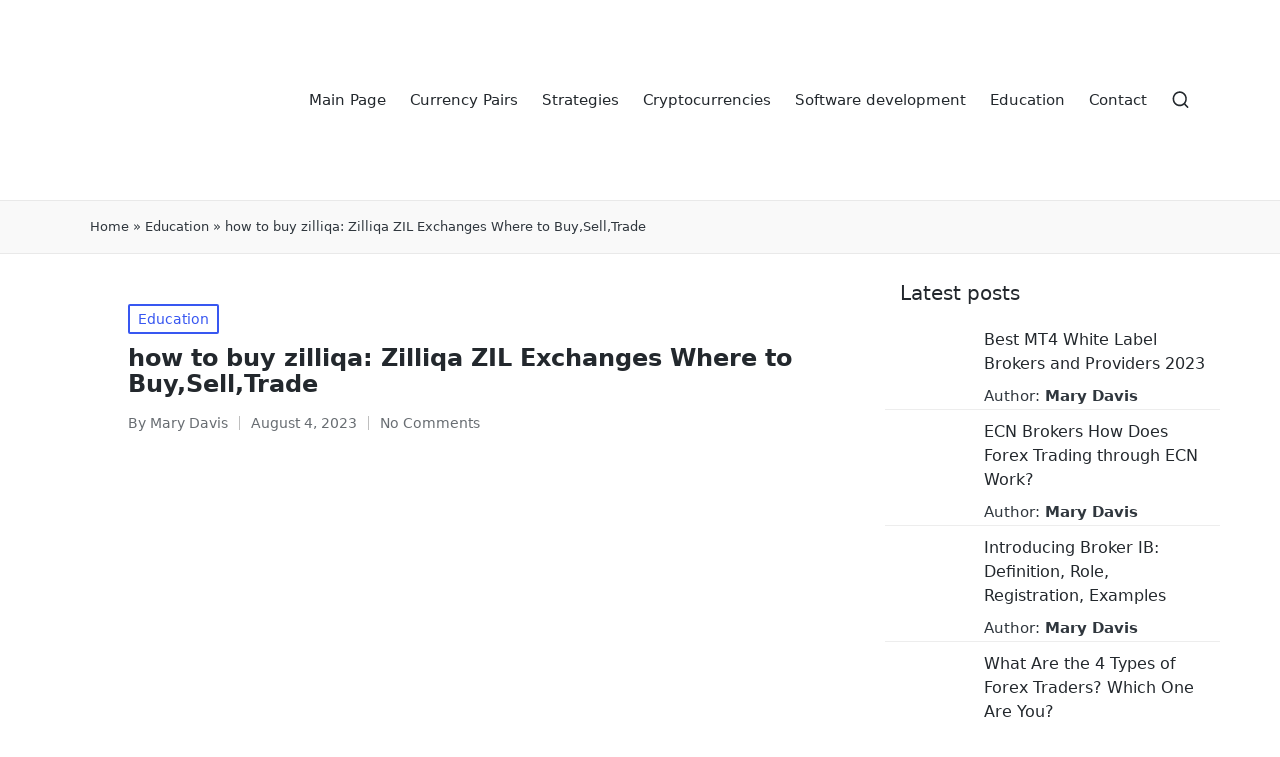

--- FILE ---
content_type: text/html; charset=UTF-8
request_url: https://www.currency-trading.org/education/how-to-buy-zilliqa-zilliqa-zil-exchanges-where-to/
body_size: 23997
content:
<!DOCTYPE html><html lang="en-US"><head><meta charset="UTF-8"><link rel="profile" href="https://gmpg.org/xfn/11"><meta name='robots' content='index, follow, max-image-preview:large, max-snippet:-1, max-video-preview:-1' /><meta name="viewport" content="width=device-width, initial-scale=1"><link media="all" href="https://www.currency-trading.org/wp-content/cache/autoptimize/css/autoptimize_16f3e1ef361c80838598fb3bd67eeda4.css" rel="stylesheet" /><title>how to buy zilliqa: Zilliqa ZIL Exchanges Where to Buy,Sell,Trade - Currency-Trading.org</title><meta name="description" content="[...]" /><link rel="canonical" href="https://www.currency-trading.org/education/how-to-buy-zilliqa-zilliqa-zil-exchanges-where-to/" /><meta property="og:locale" content="en_US" /><meta property="og:type" content="article" /><meta property="og:title" content="how to buy zilliqa: Zilliqa ZIL Exchanges Where to Buy,Sell,Trade - Currency-Trading.org" /><meta property="og:description" content="[...]" /><meta property="og:url" content="https://www.currency-trading.org/education/how-to-buy-zilliqa-zilliqa-zil-exchanges-where-to/" /><meta property="og:site_name" content="Currency-Trading.org" /><meta property="article:published_time" content="2023-08-04T14:52:34+00:00" /><meta property="og:image" content="https://www.currency-trading.org/wp-content/uploads/2021/12/software_featured011.jpg" /><meta property="og:image:width" content="626" /><meta property="og:image:height" content="417" /><meta property="og:image:type" content="image/jpeg" /><meta name="author" content="Mary Davis" /><meta name="twitter:label1" content="Written by" /><meta name="twitter:data1" content="Mary Davis" /><meta name="twitter:label2" content="Est. reading time" /><meta name="twitter:data2" content="7 minutes" /> <style id='wp-img-auto-sizes-contain-inline-css'>img:is([sizes=auto i],[sizes^="auto," i]){contain-intrinsic-size:3000px 1500px}
/*# sourceURL=wp-img-auto-sizes-contain-inline-css */</style><style id='classic-theme-styles-inline-css'>/*! This file is auto-generated */
.wp-block-button__link{color:#fff;background-color:#32373c;border-radius:9999px;box-shadow:none;text-decoration:none;padding:calc(.667em + 2px) calc(1.333em + 2px);font-size:1.125em}.wp-block-file__button{background:#32373c;color:#fff;text-decoration:none}
/*# sourceURL=/wp-includes/css/classic-themes.min.css */</style><link rel='stylesheet' id='sinatra-dynamic-styles-css' href='https://www.currency-trading.org/wp-content/cache/autoptimize/css/autoptimize_single_79a850a6373f35e1433330c31934812c.css?ver=1769057492' media='all' /><style id='rocket-lazyload-inline-css'>.rll-youtube-player{position:relative;padding-bottom:56.23%;height:0;overflow:hidden;max-width:100%;}.rll-youtube-player iframe{position:absolute;top:0;left:0;width:100%;height:100%;z-index:100;background:0 0}.rll-youtube-player img{bottom:0;display:block;left:0;margin:auto;max-width:100%;width:100%;position:absolute;right:0;top:0;border:none;height:auto;cursor:pointer;-webkit-transition:.4s all;-moz-transition:.4s all;transition:.4s all}.rll-youtube-player img:hover{-webkit-filter:brightness(75%)}.rll-youtube-player .play{height:72px;width:72px;left:50%;top:50%;margin-left:-36px;margin-top:-36px;position:absolute;background:url(https://www.currency-trading.org/wp-content/plugins/rocket-lazy-load/assets/img/youtube.png) no-repeat;cursor:pointer}.wp-has-aspect-ratio .rll-youtube-player{position:absolute;padding-bottom:0;width:100%;height:100%;top:0;bottom:0;left:0;right:0}
/*# sourceURL=rocket-lazyload-inline-css */</style><meta name="theme-color" content="#3857F1"> <script type="application/ld+json">{
					"@context": "https://schema.org",
					"@type": "Article",
					"mainEntityOfPage": {
						"@type": "WebPage",
						"@id": "https://www.currency-trading.org/education/how-to-buy-zilliqa-zilliqa-zil-exchanges-where-to/"
					},
					"headline": "how to buy zilliqa: Zilliqa ZIL Exchanges Where to Buy,Sell,Trade",
					"description": "",
					"image": "https://www.currency-trading.org/wp-content/uploads/2021/12/software_featured011.jpg",
					"author": {
						"@type": "Person",
						"name": "Mary Davis"
					},
					"publisher": {
						"@type": "Organization",
						"name": "Currency Trading",
						"logo": {
							"@type": "ImageObject",
							"url": "https://www.currency-trading.org/wp-content/uploads/2021/03/cropped-cropped-currency-trading.png"
						}
					},
			"datePublished": "2023-08-04'GMT+0000'14:08:34",
			"dateModified": "2023-08-04'GMT+0000'14:08:34"
		
				}</script> <script type="application/ld+json">{
					"@context": "https://schema.org",
					"@type": "BreadcrumbList",
					"itemListElement": [{
						"@type": "ListItem",
						"position": 1,
						"name": "Main",
						"item": "https://www.currency-trading.org"
					}, {
						"@type": "ListItem",
						"position": 2,
						"name": "Education",
						"item": "https://www.currency-trading.org/education/"
					}, {
						"@type": "ListItem",
						"position": 3,
						"name": "how to buy zilliqa: Zilliqa ZIL Exchanges Where to Buy,Sell,Trade",
						"item": "https://www.currency-trading.org/education/how-to-buy-zilliqa-zilliqa-zil-exchanges-where-to/"
					}]
				}</script> <link rel="amphtml" href="https://www.currency-trading.org/education/how-to-buy-zilliqa-zilliqa-zil-exchanges-where-to/amp/"><link rel="icon" href="https://www.currency-trading.org/wp-content/uploads/2021/03/cropped-currency-trading-32x32.png" sizes="32x32" /><link rel="icon" href="https://www.currency-trading.org/wp-content/uploads/2021/03/cropped-currency-trading-192x192.png" sizes="192x192" /><link rel="apple-touch-icon" href="https://www.currency-trading.org/wp-content/uploads/2021/03/cropped-currency-trading-180x180.png" /><meta name="msapplication-TileImage" content="https://www.currency-trading.org/wp-content/uploads/2021/03/cropped-currency-trading-270x270.png" /><style>.lazyload,.lazyloading{opacity:0;}.lazyloaded{opacity:1;transition:opacity 300ms;}</style><noscript><style id="rocket-lazyload-nojs-css">.rll-youtube-player, [data-lazy-src]{display:none !important;}</style></noscript><style id='global-styles-inline-css'>:root{--wp--preset--aspect-ratio--square: 1;--wp--preset--aspect-ratio--4-3: 4/3;--wp--preset--aspect-ratio--3-4: 3/4;--wp--preset--aspect-ratio--3-2: 3/2;--wp--preset--aspect-ratio--2-3: 2/3;--wp--preset--aspect-ratio--16-9: 16/9;--wp--preset--aspect-ratio--9-16: 9/16;--wp--preset--color--black: #000000;--wp--preset--color--cyan-bluish-gray: #abb8c3;--wp--preset--color--white: #ffffff;--wp--preset--color--pale-pink: #f78da7;--wp--preset--color--vivid-red: #cf2e2e;--wp--preset--color--luminous-vivid-orange: #ff6900;--wp--preset--color--luminous-vivid-amber: #fcb900;--wp--preset--color--light-green-cyan: #7bdcb5;--wp--preset--color--vivid-green-cyan: #00d084;--wp--preset--color--pale-cyan-blue: #8ed1fc;--wp--preset--color--vivid-cyan-blue: #0693e3;--wp--preset--color--vivid-purple: #9b51e0;--wp--preset--gradient--vivid-cyan-blue-to-vivid-purple: linear-gradient(135deg,rgb(6,147,227) 0%,rgb(155,81,224) 100%);--wp--preset--gradient--light-green-cyan-to-vivid-green-cyan: linear-gradient(135deg,rgb(122,220,180) 0%,rgb(0,208,130) 100%);--wp--preset--gradient--luminous-vivid-amber-to-luminous-vivid-orange: linear-gradient(135deg,rgb(252,185,0) 0%,rgb(255,105,0) 100%);--wp--preset--gradient--luminous-vivid-orange-to-vivid-red: linear-gradient(135deg,rgb(255,105,0) 0%,rgb(207,46,46) 100%);--wp--preset--gradient--very-light-gray-to-cyan-bluish-gray: linear-gradient(135deg,rgb(238,238,238) 0%,rgb(169,184,195) 100%);--wp--preset--gradient--cool-to-warm-spectrum: linear-gradient(135deg,rgb(74,234,220) 0%,rgb(151,120,209) 20%,rgb(207,42,186) 40%,rgb(238,44,130) 60%,rgb(251,105,98) 80%,rgb(254,248,76) 100%);--wp--preset--gradient--blush-light-purple: linear-gradient(135deg,rgb(255,206,236) 0%,rgb(152,150,240) 100%);--wp--preset--gradient--blush-bordeaux: linear-gradient(135deg,rgb(254,205,165) 0%,rgb(254,45,45) 50%,rgb(107,0,62) 100%);--wp--preset--gradient--luminous-dusk: linear-gradient(135deg,rgb(255,203,112) 0%,rgb(199,81,192) 50%,rgb(65,88,208) 100%);--wp--preset--gradient--pale-ocean: linear-gradient(135deg,rgb(255,245,203) 0%,rgb(182,227,212) 50%,rgb(51,167,181) 100%);--wp--preset--gradient--electric-grass: linear-gradient(135deg,rgb(202,248,128) 0%,rgb(113,206,126) 100%);--wp--preset--gradient--midnight: linear-gradient(135deg,rgb(2,3,129) 0%,rgb(40,116,252) 100%);--wp--preset--font-size--small: 13px;--wp--preset--font-size--medium: 20px;--wp--preset--font-size--large: 36px;--wp--preset--font-size--x-large: 42px;--wp--preset--spacing--20: 0.44rem;--wp--preset--spacing--30: 0.67rem;--wp--preset--spacing--40: 1rem;--wp--preset--spacing--50: 1.5rem;--wp--preset--spacing--60: 2.25rem;--wp--preset--spacing--70: 3.38rem;--wp--preset--spacing--80: 5.06rem;--wp--preset--shadow--natural: 6px 6px 9px rgba(0, 0, 0, 0.2);--wp--preset--shadow--deep: 12px 12px 50px rgba(0, 0, 0, 0.4);--wp--preset--shadow--sharp: 6px 6px 0px rgba(0, 0, 0, 0.2);--wp--preset--shadow--outlined: 6px 6px 0px -3px rgb(255, 255, 255), 6px 6px rgb(0, 0, 0);--wp--preset--shadow--crisp: 6px 6px 0px rgb(0, 0, 0);}:where(.is-layout-flex){gap: 0.5em;}:where(.is-layout-grid){gap: 0.5em;}body .is-layout-flex{display: flex;}.is-layout-flex{flex-wrap: wrap;align-items: center;}.is-layout-flex > :is(*, div){margin: 0;}body .is-layout-grid{display: grid;}.is-layout-grid > :is(*, div){margin: 0;}:where(.wp-block-columns.is-layout-flex){gap: 2em;}:where(.wp-block-columns.is-layout-grid){gap: 2em;}:where(.wp-block-post-template.is-layout-flex){gap: 1.25em;}:where(.wp-block-post-template.is-layout-grid){gap: 1.25em;}.has-black-color{color: var(--wp--preset--color--black) !important;}.has-cyan-bluish-gray-color{color: var(--wp--preset--color--cyan-bluish-gray) !important;}.has-white-color{color: var(--wp--preset--color--white) !important;}.has-pale-pink-color{color: var(--wp--preset--color--pale-pink) !important;}.has-vivid-red-color{color: var(--wp--preset--color--vivid-red) !important;}.has-luminous-vivid-orange-color{color: var(--wp--preset--color--luminous-vivid-orange) !important;}.has-luminous-vivid-amber-color{color: var(--wp--preset--color--luminous-vivid-amber) !important;}.has-light-green-cyan-color{color: var(--wp--preset--color--light-green-cyan) !important;}.has-vivid-green-cyan-color{color: var(--wp--preset--color--vivid-green-cyan) !important;}.has-pale-cyan-blue-color{color: var(--wp--preset--color--pale-cyan-blue) !important;}.has-vivid-cyan-blue-color{color: var(--wp--preset--color--vivid-cyan-blue) !important;}.has-vivid-purple-color{color: var(--wp--preset--color--vivid-purple) !important;}.has-black-background-color{background-color: var(--wp--preset--color--black) !important;}.has-cyan-bluish-gray-background-color{background-color: var(--wp--preset--color--cyan-bluish-gray) !important;}.has-white-background-color{background-color: var(--wp--preset--color--white) !important;}.has-pale-pink-background-color{background-color: var(--wp--preset--color--pale-pink) !important;}.has-vivid-red-background-color{background-color: var(--wp--preset--color--vivid-red) !important;}.has-luminous-vivid-orange-background-color{background-color: var(--wp--preset--color--luminous-vivid-orange) !important;}.has-luminous-vivid-amber-background-color{background-color: var(--wp--preset--color--luminous-vivid-amber) !important;}.has-light-green-cyan-background-color{background-color: var(--wp--preset--color--light-green-cyan) !important;}.has-vivid-green-cyan-background-color{background-color: var(--wp--preset--color--vivid-green-cyan) !important;}.has-pale-cyan-blue-background-color{background-color: var(--wp--preset--color--pale-cyan-blue) !important;}.has-vivid-cyan-blue-background-color{background-color: var(--wp--preset--color--vivid-cyan-blue) !important;}.has-vivid-purple-background-color{background-color: var(--wp--preset--color--vivid-purple) !important;}.has-black-border-color{border-color: var(--wp--preset--color--black) !important;}.has-cyan-bluish-gray-border-color{border-color: var(--wp--preset--color--cyan-bluish-gray) !important;}.has-white-border-color{border-color: var(--wp--preset--color--white) !important;}.has-pale-pink-border-color{border-color: var(--wp--preset--color--pale-pink) !important;}.has-vivid-red-border-color{border-color: var(--wp--preset--color--vivid-red) !important;}.has-luminous-vivid-orange-border-color{border-color: var(--wp--preset--color--luminous-vivid-orange) !important;}.has-luminous-vivid-amber-border-color{border-color: var(--wp--preset--color--luminous-vivid-amber) !important;}.has-light-green-cyan-border-color{border-color: var(--wp--preset--color--light-green-cyan) !important;}.has-vivid-green-cyan-border-color{border-color: var(--wp--preset--color--vivid-green-cyan) !important;}.has-pale-cyan-blue-border-color{border-color: var(--wp--preset--color--pale-cyan-blue) !important;}.has-vivid-cyan-blue-border-color{border-color: var(--wp--preset--color--vivid-cyan-blue) !important;}.has-vivid-purple-border-color{border-color: var(--wp--preset--color--vivid-purple) !important;}.has-vivid-cyan-blue-to-vivid-purple-gradient-background{background: var(--wp--preset--gradient--vivid-cyan-blue-to-vivid-purple) !important;}.has-light-green-cyan-to-vivid-green-cyan-gradient-background{background: var(--wp--preset--gradient--light-green-cyan-to-vivid-green-cyan) !important;}.has-luminous-vivid-amber-to-luminous-vivid-orange-gradient-background{background: var(--wp--preset--gradient--luminous-vivid-amber-to-luminous-vivid-orange) !important;}.has-luminous-vivid-orange-to-vivid-red-gradient-background{background: var(--wp--preset--gradient--luminous-vivid-orange-to-vivid-red) !important;}.has-very-light-gray-to-cyan-bluish-gray-gradient-background{background: var(--wp--preset--gradient--very-light-gray-to-cyan-bluish-gray) !important;}.has-cool-to-warm-spectrum-gradient-background{background: var(--wp--preset--gradient--cool-to-warm-spectrum) !important;}.has-blush-light-purple-gradient-background{background: var(--wp--preset--gradient--blush-light-purple) !important;}.has-blush-bordeaux-gradient-background{background: var(--wp--preset--gradient--blush-bordeaux) !important;}.has-luminous-dusk-gradient-background{background: var(--wp--preset--gradient--luminous-dusk) !important;}.has-pale-ocean-gradient-background{background: var(--wp--preset--gradient--pale-ocean) !important;}.has-electric-grass-gradient-background{background: var(--wp--preset--gradient--electric-grass) !important;}.has-midnight-gradient-background{background: var(--wp--preset--gradient--midnight) !important;}.has-small-font-size{font-size: var(--wp--preset--font-size--small) !important;}.has-medium-font-size{font-size: var(--wp--preset--font-size--medium) !important;}.has-large-font-size{font-size: var(--wp--preset--font-size--large) !important;}.has-x-large-font-size{font-size: var(--wp--preset--font-size--x-large) !important;}
/*# sourceURL=global-styles-inline-css */</style></head><body class="wp-singular post-template-default single single-post postid-333 single-format-standard wp-custom-logo wp-embed-responsive wp-theme-sinatra sinatra-topbar__separators-regular sinatra-layout__fw-contained sinatra-header-layout-1 sinatra-menu-animation-underline sinatra-header__separators-none si-single-title-in-content narrow-content si-page-title-align-left comments-open si-has-sidebar sinatra-sidebar-style-1 sinatra-sidebar-position__right-sidebar si-sidebar-r__after-content entry-media-hover-style-1 sinatra-copyright-layout-1 si-input-supported validate-comment-form si-menu-accessibility"><div id="page" class="hfeed site"> <a class="skip-link screen-reader-text" href="#content">Skip to content</a><header id="masthead" class="site-header" ><div id="sinatra-header" ><div id="sinatra-header-inner"><div class="si-container si-header-container"><div class="sinatra-logo si-header-element"><div class="logo-inner"><a href="https://www.currency-trading.org/" rel="home" class=""> <img src="data:image/svg+xml,%3Csvg%20xmlns='http://www.w3.org/2000/svg'%20viewBox='0%200%20512%20512'%3E%3C/svg%3E" alt="Currency-Trading.org" width="512" height="512" class="" data-lazy-src="https://www.currency-trading.org/wp-content/uploads/2021/03/cropped-cropped-currency-trading.png"/><noscript><img src="https://www.currency-trading.org/wp-content/uploads/2021/03/cropped-cropped-currency-trading.png" alt="Currency-Trading.org" width="512" height="512" class=""/></noscript> </a></div></div><nav class="site-navigation main-navigation sinatra-primary-nav sinatra-nav si-header-element"  aria-label="Site Navigation"><ul id="sinatra-primary-nav" class="menu"><li id="menu-item-84317" class="menu-item menu-item-type-custom menu-item-object-custom menu-item-home menu-item-84317"><a href="https://www.currency-trading.org/"><span>Main Page</span></a></li><li id="menu-item-84313" class="menu-item menu-item-type-taxonomy menu-item-object-category menu-item-84313"><a href="https://www.currency-trading.org/currency-pairs/"><span>Currency Pairs</span></a></li><li id="menu-item-84314" class="menu-item menu-item-type-taxonomy menu-item-object-category menu-item-84314"><a href="https://www.currency-trading.org/strategies/"><span>Strategies</span></a></li><li id="menu-item-84315" class="menu-item menu-item-type-taxonomy menu-item-object-category menu-item-84315"><a href="https://www.currency-trading.org/cryptocurrencies/"><span>Cryptocurrencies</span></a></li><li id="menu-item-88992" class="menu-item menu-item-type-taxonomy menu-item-object-category menu-item-88992"><a href="https://www.currency-trading.org/software-development/"><span>Software development</span></a></li><li id="menu-item-84316" class="menu-item menu-item-type-taxonomy menu-item-object-category current-post-ancestor current-menu-parent current-post-parent menu-item-84316"><a href="https://www.currency-trading.org/education/"><span>Education</span></a></li><li id="menu-item-86757" class="menu-item menu-item-type-post_type menu-item-object-page menu-item-86757"><a href="https://www.currency-trading.org/contact/"><span>Contact</span></a></li></ul></nav><div class="si-header-widgets si-header-element sinatra-widget-location-right"><div class="si-header-widget__search si-header-widget sinatra-hide-mobile-tablet"><div class="si-widget-wrapper"><div aria-haspopup="true"> <a href="#" class="si-search"> <svg class="si-icon" aria-label="Search" xmlns="http://www.w3.org/2000/svg" width="32" height="32" viewBox="0 0 32 32"><path d="M28.962 26.499l-4.938-4.938c1.602-2.002 2.669-4.671 2.669-7.474 0-6.673-5.339-12.012-12.012-12.012s-12.012 5.339-12.012 12.012c0 6.673 5.339 12.012 12.012 12.012 2.803 0 5.472-0.934 7.474-2.669l4.938 4.938c0.267 0.267 0.667 0.4 0.934 0.4s0.667-0.133 0.934-0.4c0.534-0.534 0.534-1.335 0-1.868zM5.339 14.087c0-5.205 4.137-9.342 9.342-9.342s9.342 4.137 9.342 9.342c0 2.536-1.068 4.938-2.669 6.54 0 0 0 0 0 0s0 0 0 0c-1.735 1.735-4.004 2.669-6.54 2.669-5.339 0.133-9.476-4.004-9.476-9.209z"></path></svg> </a><div class="si-search-simple si-search-container dropdown-item"><form role="search" aria-label="Site Search" method="get" class="si-search-form" action="https://www.currency-trading.org/"> <label class="si-form-label"> <span class="screen-reader-text">Search for:</span> <input type="search" class="si-input-search" placeholder="Search" value="" name="s" autocomplete="off"> </label> <button type="submit" class="sinatra-animate-arrow right-arrow" aria-hidden="true" tabindex="-1"> <svg xmlns="http://www.w3.org/2000/svg" xmlns:xlink="http://www.w3.org/1999/xlink" x="0px" y="0px" width="30px" height="18px" viewBox="0 0 30 18" enable-background="new 0 0 30 18" xml:space="preserve"> <path class="arrow-handle" d="M2.511,9.007l7.185-7.221c0.407-0.409,0.407-1.071,0-1.48s-1.068-0.409-1.476,0L0.306,8.259 c-0.408,0.41-0.408,1.072,0,1.481l7.914,7.952c0.407,0.408,1.068,0.408,1.476,0s0.407-1.07,0-1.479L2.511,9.007z"> </path> <path class="arrow-bar" fill-rule="evenodd" clip-rule="evenodd" d="M1,8h28.001c0.551,0,1,0.448,1,1c0,0.553-0.449,1-1,1H1c-0.553,0-1-0.447-1-1
 C0,8.448,0.447,8,1,8z"> </path> </svg> </button></form></div></div></div></div></div> <span class="si-header-element si-mobile-nav"> <button class="si-hamburger hamburger--spin si-hamburger-sinatra-primary-nav" aria-label="Menu" aria-controls="sinatra-primary-nav" type="button"> <span class="hamburger-box"> <span class="hamburger-inner"></span> </span> </button> </span></div></div></div><div class="page-header si-has-breadcrumbs"><div class="si-container si-breadcrumbs"><span><span><a href="https://www.currency-trading.org/">Home</a></span> » <span><a href="https://www.currency-trading.org/education/">Education</a></span> » <span class="breadcrumb_last" aria-current="page">how to buy zilliqa: Zilliqa ZIL Exchanges Where to Buy,Sell,Trade</span></span></div></div></header><div id="main" class="site-main"><div class="si-container"><div id="primary" class="content-area"><main id="content" class="site-content" ><article id="post-333" class="sinatra-article post-333 post type-post status-publish format-standard has-post-thumbnail category-education"><div class="post-category"> <span class="cat-links"><span class="screen-reader-text">Posted in</span><span><a href="https://www.currency-trading.org/education/" rel="category tag">Education</a></span></span></div><header class="entry-header"><h1 > how to buy zilliqa: Zilliqa ZIL Exchanges Where to Buy,Sell,Trade</h1></header><div class="entry-meta"><div class="entry-meta-elements"> <span class="post-author"> <span class="posted-by vcard author"> <span class="screen-reader-text">Posted by</span> <span> By <a class="url fn n" title="View all posts by Mary Davis" 
 href="https://www.currency-trading.org/author/davism/" rel="author"> <span class="author-name">Mary Davis</span> </a> </span> </span> </span> <span class="posted-on"><time class="entry-date published updated" datetime="2023-08-04T14:52:34+00:00">August 4, 2023</time></span><span class="comments-link"><a href="https://www.currency-trading.org/education/how-to-buy-zilliqa-zilliqa-zil-exchanges-where-to/#respond" class="comments-link" >No Comments</a></span></div></div><div class="post-thumb entry-media thumbnail"><img width="626" height="417" src="data:image/svg+xml,%3Csvg%20xmlns='http://www.w3.org/2000/svg'%20viewBox='0%200%20626%20417'%3E%3C/svg%3E" class="attachment-large size-large wp-post-image" alt="Software Featured011" data-lazy-src="https://www.currency-trading.org/wp-content/uploads/2021/12/software_featured011.jpg" /><noscript><img width="626" height="417" src="https://www.currency-trading.org/wp-content/uploads/2021/12/software_featured011.jpg" class="attachment-large size-large wp-post-image" alt="Software Featured011" /></noscript></div><div class="entry-content si-entry"><p><img decoding="async" class='wp-post-image' style='display: block;margin-left:auto;margin-right:auto;' src="data:image/svg+xml,%3Csvg%20xmlns='http://www.w3.org/2000/svg'%20viewBox='0%200%20302%200'%3E%3C/svg%3E" width="302px" alt="how to buy zilliqa" data-lazy-src="http://www.dynamicscience.com.au/tester/solutions1/advertisinbadsci/hydroelec_clip_image001_0000.jpg"/><noscript><img decoding="async" class='wp-post-image' style='display: block;margin-left:auto;margin-right:auto;' src="http://www.dynamicscience.com.au/tester/solutions1/advertisinbadsci/hydroelec_clip_image001_0000.jpg" width="302px" alt="how to buy zilliqa"/></noscript></p><p>If you want to buy Zilliqa with other currency, you can use a Visa or Mastercard payment card with your local currency or a virtual card. Just make sure that your payment card supports international transactions and currency conversion. If you use the card with your local currency, the payment will be converted to the currency you selected on CEX.IO on your bank&rsquo;s exchange rate. The first thing in order to get started is to create an account on KuCoin.</p><p><img decoding="async" class='aligncenter' style='display: block;margin-left:auto;margin-right:auto;' src="data:image/svg+xml,%3Csvg%20xmlns='http://www.w3.org/2000/svg'%20viewBox='0%200%20305%200'%3E%3C/svg%3E" width="305px" alt="how to buy zilliqa" data-lazy-src="http://s1.dmcdn.net/nSwke.jpg"/><noscript><img decoding="async" class='aligncenter' style='display: block;margin-left:auto;margin-right:auto;' src="http://s1.dmcdn.net/nSwke.jpg" width="305px" alt="how to buy zilliqa"/></noscript></p><p>It is one of the most reputable exchanges to currently offer Zilliqa (ZIL)&nbsp;trading opportunities and currently accept clients from all over the world. This exchange is part of the Binance Group, which ensures a high standard of quality. Binance is one of the largest and most well-known cryptocurrency exchanges in the world. KuCoin currently offers Zilliqa (ZIL)&nbsp;cryptocurrency trading as well as over 300 other popular tokens. It is often the first to offer buying opportunities for new tokens.</p><h2>Decentralised exchange</h2><p>Although it is a PoW blockchain, the transaction fees within the Zilliqa network are more than 200 times lower than those paid as gas fees in Ethereum. As of May 2022, Zilliqa&rsquo;s token ZIL is among the top 100 cryptocurrencies by market cap, which indicates that it is worth keeping an eye on. The Zilliqa ecosystem could see considerable growth amid a rise in Web3 adoption, which could drive an uptrend in the Zilliqa price in the future. We have several methods to help you Buy ZIL with cash, credit, debit, or via other cryptocurrencies. Zilliqa is a cryptocurrency project that aims to make blockchains faster and more scalable. Sharding is a partitioning technique with the end goal of improving scalability, this in turn enables more transactions per second.</p><p>We also gather additional information from different sources to ensure we cover all necessary data or events. In addition to its advantages to host highly scalable DeFi and NFT projects, Zilliqa also offers much promise as a blockchain ecosystem to support enterprise apps. This can help contribute to the mainstream adoption of its technology, further supporting the Zilliqa price and making it an interesting cryptocurrency to invest in. An increasing number of cryptocurrency exchanges will ask to verify your identity before you can deposit funds and start trading Zilliqa. Launched in 2018, WazirX is India&rsquo;s biggest cryptocurrency exchange with over 6,o00,000 users, and is expanding rapidly.</p><p>Just a couple of clicks and you can make trades directly from your deposit method without even having to wait for funds to clear to your account. This one-step ordering is another innovation from a company which prides itself on the usability of its platform. ZIL is listed on many of the world&rsquo;s biggest exchanges and on fiat-on ramps, where you can use traditional currencies such as USD, GBP, and EUR to acquire digital assets.</p><p>The Crypto Lending feature on our platform lets you lend liquidity to KuCoin over a period of 7 days, 14 days or 28 days to earn attractive returns. You can mine ZIL to support the operation of the Zilliqa network. ZIL coins can be mined using far less computational power and energy than mining BTC or ETH.</p><h2>The cheapest way to buy Zilliqa (ZIL)</h2><p>The best place to store the crypto you have bought is in wallets outside the exchange. The first choice is a hardware wallet, and then you can go with the official coin wallet and third-party software wallets. As ERC-20 Token Zilliqa can be stored on any wallet which supports Ethereum. Cryptocurrency exchanges bring liquidity to the table, allowing people to trade in a few seconds. With a well-established exchange like Binance or Coinbase, you can trade 24 hours a day and every day of the week. Increased liquidity and gradually improving security—in both centralized and decentralized exchanges &#8212; means it&#8217;s much easier for people to trade, which helps the ecosystem grow.</p><ul><li>Regulations governing cryptocurrencies vary by jurisdiction and may change over time, which could impact the legality and use of cryptocurrencies.</li><li>As of May 2022, Zilliqa&rsquo;s token ZIL is among the top 100 cryptocurrencies by market cap, which indicates that it is worth keeping an eye on.</li><li>We may also receive payment if you click on certain links posted on our site.</li><li>To create an account on any cryptocurrency exchange you will need an email address.</li><li>Finder.com compares a wide range of products, providers and services but we don&#8217;t provide information on all available products, providers or services.</li></ul><p>Having once accounted for half of the world&rsquo;s digital asset transactions, Huobi now serves more than 5 million users in over 130 countries around the globe. It should be noted that Huobi Global&nbsp;currently&nbsp;does not accept USA or Canadian residents. YouHodler has low fees whether you want to buy ZIL  with credit cards, debit cards, or bank wire deposits. However, the cheapest way to buy ZIL on YouHolder is via depositing stablecoins and using our conversion feature.</p><h2>List of all Zilliqa exchanges where you can buy, sell, trade ZIL coin, sorted by trading volume</h2><p>The platform offers a lot of ways you can buy crypto and it supports Mastercard and various other payment options too. There are more than 44 crypto exchanges on which you can trade ZIL, you can buy ZIL with USD, EUR, also with stablecoins USDT, BUSD, USDC, and with crypto coins ETH, BTC, BNB. The top exchange by buy/sell volume for the last 24h is Binance with usdt trading pair. Your next step will be to buy Zilliqa crypto on an exchange or via the wallet directly. If you buy ZIL crypto via centralized cryptocurrency exchanges or DEXs, ensure that you transfer your tokens to the ZIL wallet.</p><p><img decoding="async" class='aligncenter' style='display: block;margin-left:auto;margin-right:auto;' src="data:image/svg+xml,%3Csvg%20xmlns='http://www.w3.org/2000/svg'%20viewBox='0%200%20307%200'%3E%3C/svg%3E" width="307px" alt="how to buy zilliqa" data-lazy-src="[data-uri]"/><noscript><img decoding="async" class='aligncenter' style='display: block;margin-left:auto;margin-right:auto;' src="[data-uri]" width="307px" alt="how to buy zilliqa"/></noscript></p><p>Please don&#8217;t interpret the order in which products appear on our Site as any endorsement or recommendation from us. Finder.com compares a wide range of products, providers and services but we don&#8217;t provide information on all available  products, providers or services. Please appreciate that there may be other options available to you than the products, providers or services covered by our service. An on-ramp allows you to trade fiat currencies for digital assets. Apps such as crypto.com or liquid.com make it easy for you to acquire tokens with your bank card.</p><p>For investment, tax, or legal advice and before taking any action you should consult your own advisors. Note that digital assets such as cryptocurrencies present unique risks for investors. Please see our disclaimer regarding risks specific to holding digital assets before investing. Established in 2013,&nbsp;Huobi Global&nbsp;has since become one of the world&rsquo;s largest digital asset exchanges, with an accumulated trading volume of US $1 trillion.</p><h2>Similar Assets</h2><p>You also can buy XRP (Ripple), ETH (Ethereum), and dozens of other cryptocurrencies. It is possible to use the Instant Buy service in the mobile app as well. After clicking on it you will need to select the currency you want to pay with. The platform will require you to add a new card so that they can process the transactions.</p><p><img decoding="async" class='aligncenter' style='display: block;margin-left:auto;margin-right:auto;' src="data:image/svg+xml,%3Csvg%20xmlns='http://www.w3.org/2000/svg'%20viewBox='0%200%20304%200'%3E%3C/svg%3E" width="304px" alt="how to buy zilliqa" data-lazy-src="https://raw.githubusercontent.com/CounterpartyXCP/Documentation/master/_images/change_token_settings4.png"/><noscript><img decoding="async" class='aligncenter' style='display: block;margin-left:auto;margin-right:auto;' src="https://raw.githubusercontent.com/CounterpartyXCP/Documentation/master/_images/change_token_settings4.png" width="304px" alt="how to buy zilliqa"/></noscript></p><p>And for many people, a crypto trading platform like CEX.IO is the option that first came to mind. But before buying ZIL on the crypto exchange, you need to make sure that it meets your requirements and is available in your country. ⚠ Trading cryptocurrencies involves risk, and may not be suitable for all investors. Cryptocurrency prices can be volatile and unpredictable, and may be influenced by various factors, including market manipulation, regulatory changes, and technological developments.</p><h2>How to buy on Kucoin</h2><p>When comparing offers or services, verify relevant information with the institution or provider&#8217;s site. To create an account on any cryptocurrency exchange you will need an email address. Some exchanges may also ask for a phone number and photo ID, so it&#8217;s a good idea to have those ready.</p><p>Securities.io is committed to rigorous editorial standards. We may receive compensation when you click on links to products we review. Trading involves risk which may result in the loss of capital.</p><h2>Zilliqa</h2><p>In theory this will enable the blockchain using Zilliqa to host faster distributed applications with thousands of transactions per second. Bitget Located in Singapore and initially founded in 2018, they have regulatory licenses in USA and Canada, meaning citizens from both countries can access the platform. If trading with crypto, it&rsquo;s not required for funds up to $50K. The ZIL was originally designed as an ERC-20 token on the Ethereum network. If such restrictions apply to you, you are prohibited from accessing the website and/or consume any services provided on this platform. Finder.com is an independent comparison platform and<br /> information service that aims to provide you with information to help you make better decisions.</p></div><div class="author-box"><div class="author-box-avatar"> <img alt="Mary Davis" src="data:image/svg+xml,%3Csvg%20xmlns='http://www.w3.org/2000/svg'%20viewBox='0%200%2075%2075'%3E%3C/svg%3E" class="avatar avatar-75 photo lazyloaded" height="75" width="75" loading="lazy" data-lazy-src="/wp-content/uploads/2021/03/image-150x150.jpg"><noscript><img alt="Mary Davis" src="/wp-content/uploads/2021/03/image-150x150.jpg" class="avatar avatar-75 photo lazyloaded" height="75" width="75" loading="lazy"></noscript></div><div class="author-box-meta"><div class="h4 author-box-title"> <a href="https://www.currency-trading.org/author/davism/" class="url fn n" rel="author"> Mary Davis </a></div><div class="author-box-content"> My name is Mary Davis. I am successful broker. I want to share my experience with you through tutorials and webinars. For any questions of interest, please contact us by e-mail: <a href="/cdn-cgi/l/email-protection" class="__cf_email__" data-cfemail="761217001f051b3601010158150304041318150f5b020417121f181158190411">[email&#160;protected]</a>. +1 973-709-5130</div><div class="more-posts-button"> <a href="https://www.currency-trading.org/author/davism/" class="si-btn btn-text-1" role="button"><span>View All Posts</span></a></div></div></div><section class="post-nav" role="navigation"><h2 class="screen-reader-text">Post navigation</h2><div class="nav-previous"><h3 class="nav-title">Previous Post</h3><a href="https://www.currency-trading.org/education/how-to-buy-zencash-list-of-zencash-zen-exchanges/" rel="prev"><div class="nav-content"><img width="75" height="75" src="data:image/svg+xml,%3Csvg%20xmlns='http://www.w3.org/2000/svg'%20viewBox='0%200%2075%2075'%3E%3C/svg%3E" class="attachment-75x75 size-75x75 wp-post-image" alt="Software Featured009" decoding="async" data-lazy-src="https://www.currency-trading.org/wp-content/uploads/2021/12/software_featured009-150x150.jpg" /><noscript><img width="75" height="75" src="https://www.currency-trading.org/wp-content/uploads/2021/12/software_featured009-150x150.jpg" class="attachment-75x75 size-75x75 wp-post-image" alt="Software Featured009" decoding="async" /></noscript> <span>how to buy zencash: List of ZenCash ZEN Exchanges to Buy, Sell &#038; Trade</span></div></a></div><div class="nav-next"><h3 class="nav-title">Next Post</h3><a href="https://www.currency-trading.org/education/how-to-buy-zkswap-here-is-how-and-where-to-buy/" rel="next"><div class="nav-content"><span>how to buy zkswap: Here is how and where to buy ZKSwap ZKS Cryptocurrency Updated for 2023</span> <img width="75" height="75" src="data:image/svg+xml,%3Csvg%20xmlns='http://www.w3.org/2000/svg'%20viewBox='0%200%2075%2075'%3E%3C/svg%3E" class="attachment-75x75 size-75x75 wp-post-image" alt="Software Featured012" decoding="async" data-lazy-src="https://www.currency-trading.org/wp-content/uploads/2021/12/software_featured012-150x150.jpg" /><noscript><img width="75" height="75" src="https://www.currency-trading.org/wp-content/uploads/2021/12/software_featured012-150x150.jpg" class="attachment-75x75 size-75x75 wp-post-image" alt="Software Featured012" decoding="async" /></noscript></div></a></div></section></article><section id="comments" class="comments-area"><div class="comments-title-wrapper center-text"><h3 class="comments-title"> Comments</h3><p class="no-comments">No comments yet. Why don&rsquo;t you start the discussion?</p></div><ol class="comment-list"></ol><div id="respond" class="comment-respond"><h3 id="reply-title" class="comment-reply-title">Leave a Reply <small><a rel="nofollow" id="cancel-comment-reply-link" href="/education/how-to-buy-zilliqa-zilliqa-zil-exchanges-where-to/#respond" style="display:none;">Cancel reply</a></small></h3><form action="https://www.currency-trading.org/wp-comments-post.php" method="post" id="commentform" class="comment-form"><p class="comment-notes"><span id="email-notes">Your email address will not be published.</span> <span class="required-field-message">Required fields are marked <span class="required">*</span></span></p><p class="comment-textarea"><textarea name="comment" id="comment" cols="44" rows="8" class="textarea-comment" placeholder="Write a comment&hellip;" required="required"></textarea></p><p class="comment-form-author"><label for="author">Name <span class="required">*</span></label> <input id="author" name="author" type="text" value="" size="30" maxlength="245" autocomplete="name" required="required" /></p><p class="comment-form-email"><label for="email">Email <span class="required">*</span></label> <input id="email" name="email" type="text" value="" size="30" maxlength="100" aria-describedby="email-notes" autocomplete="email" required="required" /></p><p class="comment-form-cookies-consent"><input id="wp-comment-cookies-consent" name="wp-comment-cookies-consent" type="checkbox" value="yes" /> <label for="wp-comment-cookies-consent">Save my name, email, and website in this browser for the next time I comment.</label></p><p class="form-submit"><span class="sinatra-submit-form-button"><input name="submit" type="submit" id="comment-submit" class="si-btn primary-button" value="Post Comment" /></span> <input type='hidden' name='comment_post_ID' value='333' id='comment_post_ID' /> <input type='hidden' name='comment_parent' id='comment_parent' value='0' /></p><input type="hidden" id="killer_value" name="killer_value" value="39059724f73a9969845dfe4146c5660e"/></form></div></section></main></div><div class="container sinatra-single-page-sidebar"><div class="row"><div id="recent_posts_with_image-2" class="si-single-page-widget si-widget si-entry widget widget_recent_posts_with_image clr"><div class="si-flex-row block line-news"><h4>Latest posts</h4><div class="si-flex-row recent_post_block"><div class="col-md-3"><a href="https://www.currency-trading.org/cryptocurrencies/best-mt4-white-label-brokers-and-providers-2023/"> <img width="150" height="150" src="data:image/svg+xml,%3Csvg%20xmlns='http://www.w3.org/2000/svg'%20viewBox='0%200%20150%20150'%3E%3C/svg%3E" class="attachment-thumbnail size-thumbnail wp-post-image" alt="Forex White Label Solutions" decoding="async" loading="lazy" data-lazy-src="https://www.currency-trading.org/wp-content/uploads/2023/10/forex-white-label-solutions-150x150.jpg" /><noscript><img width="150" height="150" src="https://www.currency-trading.org/wp-content/uploads/2023/10/forex-white-label-solutions-150x150.jpg" class="attachment-thumbnail size-thumbnail wp-post-image" alt="Forex White Label Solutions" decoding="async" loading="lazy" /></noscript></a></div><div class="col-md-9"> <a href="https://www.currency-trading.org/cryptocurrencies/best-mt4-white-label-brokers-and-providers-2023/"><h5>Best MT4 White Label Brokers and Providers 2023</h5></a><p>Author:<a href="https://www.currency-trading.org/author/davism/"><strong> Mary Davis</strong></a></p></div></div><div class="si-flex-row recent_post_block"><div class="col-md-3"><a href="https://www.currency-trading.org/cryptocurrencies/ecn-brokers-how-does-forex-trading-through-ecn-2/"> <img width="150" height="150" src="data:image/svg+xml,%3Csvg%20xmlns='http://www.w3.org/2000/svg'%20viewBox='0%200%20150%20150'%3E%3C/svg%3E" class="attachment-thumbnail size-thumbnail wp-post-image" alt="What Is An Ecn Broker In Forex" decoding="async" loading="lazy" data-lazy-src="https://www.currency-trading.org/wp-content/uploads/2023/10/What-is-an-ECN-broker-in-Forex-150x150.jpg" /><noscript><img width="150" height="150" src="https://www.currency-trading.org/wp-content/uploads/2023/10/What-is-an-ECN-broker-in-Forex-150x150.jpg" class="attachment-thumbnail size-thumbnail wp-post-image" alt="What Is An Ecn Broker In Forex" decoding="async" loading="lazy" /></noscript></a></div><div class="col-md-9"> <a href="https://www.currency-trading.org/cryptocurrencies/ecn-brokers-how-does-forex-trading-through-ecn-2/"><h5>ECN Brokers How Does Forex Trading through ECN Work?</h5></a><p>Author:<a href="https://www.currency-trading.org/author/davism/"><strong> Mary Davis</strong></a></p></div></div><div class="si-flex-row recent_post_block"><div class="col-md-3"><a href="https://www.currency-trading.org/cryptocurrencies/introducing-broker-ib-definition-role-registration-2/"> <img width="150" height="150" src="data:image/svg+xml,%3Csvg%20xmlns='http://www.w3.org/2000/svg'%20viewBox='0%200%20150%20150'%3E%3C/svg%3E" class="attachment-thumbnail size-thumbnail wp-post-image" alt="Introducing Broker Forex" decoding="async" loading="lazy" data-lazy-src="https://www.currency-trading.org/wp-content/uploads/2023/10/introducing-broker-forex-150x150.jpg" /><noscript><img width="150" height="150" src="https://www.currency-trading.org/wp-content/uploads/2023/10/introducing-broker-forex-150x150.jpg" class="attachment-thumbnail size-thumbnail wp-post-image" alt="Introducing Broker Forex" decoding="async" loading="lazy" /></noscript></a></div><div class="col-md-9"> <a href="https://www.currency-trading.org/cryptocurrencies/introducing-broker-ib-definition-role-registration-2/"><h5>Introducing Broker IB: Definition, Role, Registration, Examples</h5></a><p>Author:<a href="https://www.currency-trading.org/author/davism/"><strong> Mary Davis</strong></a></p></div></div><div class="si-flex-row recent_post_block"><div class="col-md-3"><a href="https://www.currency-trading.org/cryptocurrencies/what-are-the-4-types-of-forex-traders-which-one/"> <img width="150" height="150" src="data:image/svg+xml,%3Csvg%20xmlns='http://www.w3.org/2000/svg'%20viewBox='0%200%20150%20150'%3E%3C/svg%3E" class="attachment-thumbnail size-thumbnail wp-post-image" alt="Types Of Forex Brokers" decoding="async" loading="lazy" data-lazy-src="https://www.currency-trading.org/wp-content/uploads/2023/10/types-of-forex-brokers-150x150.jpg" /><noscript><img width="150" height="150" src="https://www.currency-trading.org/wp-content/uploads/2023/10/types-of-forex-brokers-150x150.jpg" class="attachment-thumbnail size-thumbnail wp-post-image" alt="Types Of Forex Brokers" decoding="async" loading="lazy" /></noscript></a></div><div class="col-md-9"> <a href="https://www.currency-trading.org/cryptocurrencies/what-are-the-4-types-of-forex-traders-which-one/"><h5>What Are the 4 Types of Forex Traders? Which One Are You?</h5></a><p>Author:<a href="https://www.currency-trading.org/author/davism/"><strong> Mary Davis</strong></a></p></div></div><div class="si-flex-row recent_post_block"><div class="col-md-3"><a href="https://www.currency-trading.org/cryptocurrencies/how-to-dump-your-broker-and-invest-your-own-money/"> <img width="150" height="150" src="data:image/svg+xml,%3Csvg%20xmlns='http://www.w3.org/2000/svg'%20viewBox='0%200%20150%20150'%3E%3C/svg%3E" class="attachment-thumbnail size-thumbnail wp-post-image" alt="How To Start A Forex Brokerage Firm" decoding="async" loading="lazy" data-lazy-src="https://www.currency-trading.org/wp-content/uploads/2023/10/how-to-start-a-forex-brokerage-firm-150x150.jpg" /><noscript><img width="150" height="150" src="https://www.currency-trading.org/wp-content/uploads/2023/10/how-to-start-a-forex-brokerage-firm-150x150.jpg" class="attachment-thumbnail size-thumbnail wp-post-image" alt="How To Start A Forex Brokerage Firm" decoding="async" loading="lazy" /></noscript></a></div><div class="col-md-9"> <a href="https://www.currency-trading.org/cryptocurrencies/how-to-dump-your-broker-and-invest-your-own-money/"><h5>How to dump your broker and invest your own money</h5></a><p>Author:<a href="https://www.currency-trading.org/author/davism/"><strong> Mary Davis</strong></a></p></div></div><div class="si-flex-row recent_post_block"><div class="col-md-3"><a href="https://www.currency-trading.org/cryptocurrencies/how-to-start-a-forex-brokerage-firm-forex/"> <img width="150" height="150" src="data:image/svg+xml,%3Csvg%20xmlns='http://www.w3.org/2000/svg'%20viewBox='0%200%20150%20150'%3E%3C/svg%3E" class="attachment-thumbnail size-thumbnail wp-post-image" alt="How To Start A Forex Brokerage Firm" decoding="async" loading="lazy" data-lazy-src="https://www.currency-trading.org/wp-content/uploads/2023/10/how-to-start-a-forex-brokerage-firm-150x150.jpg" /><noscript><img width="150" height="150" src="https://www.currency-trading.org/wp-content/uploads/2023/10/how-to-start-a-forex-brokerage-firm-150x150.jpg" class="attachment-thumbnail size-thumbnail wp-post-image" alt="How To Start A Forex Brokerage Firm" decoding="async" loading="lazy" /></noscript></a></div><div class="col-md-9"> <a href="https://www.currency-trading.org/cryptocurrencies/how-to-start-a-forex-brokerage-firm-forex/"><h5>How to start a Forex brokerage firm Forex explained</h5></a><p>Author:<a href="https://www.currency-trading.org/author/davism/"><strong> Mary Davis</strong></a></p></div></div><div class="si-flex-row recent_post_block"><div class="col-md-3"><a href="https://www.currency-trading.org/cryptocurrencies/best-white-label-forex-brokers-and-providers-2023-2/"> <img width="150" height="150" src="data:image/svg+xml,%3Csvg%20xmlns='http://www.w3.org/2000/svg'%20viewBox='0%200%20150%20150'%3E%3C/svg%3E" class="attachment-thumbnail size-thumbnail wp-post-image" alt="Forex Featured011" decoding="async" loading="lazy" data-lazy-src="https://www.currency-trading.org/wp-content/uploads/2021/12/forex_featured011-150x150.jpg" /><noscript><img width="150" height="150" src="https://www.currency-trading.org/wp-content/uploads/2021/12/forex_featured011-150x150.jpg" class="attachment-thumbnail size-thumbnail wp-post-image" alt="Forex Featured011" decoding="async" loading="lazy" /></noscript></a></div><div class="col-md-9"> <a href="https://www.currency-trading.org/cryptocurrencies/best-white-label-forex-brokers-and-providers-2023-2/"><h5>Best White Label Forex Brokers and Providers 2023</h5></a><p>Author:<a href="https://www.currency-trading.org/author/davism/"><strong> Mary Davis</strong></a></p></div></div><div class="si-flex-row recent_post_block"><div class="col-md-3"><a href="https://www.currency-trading.org/cryptocurrencies/how-to-choose-a-payment-provider-for-your-forex/"> <img width="150" height="150" src="data:image/svg+xml,%3Csvg%20xmlns='http://www.w3.org/2000/svg'%20viewBox='0%200%20150%20150'%3E%3C/svg%3E" class="attachment-thumbnail size-thumbnail wp-post-image" alt="Forex Payment Processing" decoding="async" loading="lazy" data-lazy-src="https://www.currency-trading.org/wp-content/uploads/2023/10/forex-payment-processing-150x150.jpg" /><noscript><img width="150" height="150" src="https://www.currency-trading.org/wp-content/uploads/2023/10/forex-payment-processing-150x150.jpg" class="attachment-thumbnail size-thumbnail wp-post-image" alt="Forex Payment Processing" decoding="async" loading="lazy" /></noscript></a></div><div class="col-md-9"> <a href="https://www.currency-trading.org/cryptocurrencies/how-to-choose-a-payment-provider-for-your-forex/"><h5>How to choose a payment provider for your forex website</h5></a><p>Author:<a href="https://www.currency-trading.org/author/davism/"><strong> Mary Davis</strong></a></p></div></div><div class="si-flex-row recent_post_block"><div class="col-md-3"><a href="https://www.currency-trading.org/cryptocurrencies/forex-white-label-looking-into-the-options-costs/"> <img width="150" height="150" src="data:image/svg+xml,%3Csvg%20xmlns='http://www.w3.org/2000/svg'%20viewBox='0%200%20150%20150'%3E%3C/svg%3E" class="attachment-thumbnail size-thumbnail wp-post-image" alt="Forex White Label" decoding="async" loading="lazy" data-lazy-src="https://www.currency-trading.org/wp-content/uploads/2023/10/forex-white-label-150x150.webp" /><noscript><img width="150" height="150" src="https://www.currency-trading.org/wp-content/uploads/2023/10/forex-white-label-150x150.webp" class="attachment-thumbnail size-thumbnail wp-post-image" alt="Forex White Label" decoding="async" loading="lazy" /></noscript></a></div><div class="col-md-9"> <a href="https://www.currency-trading.org/cryptocurrencies/forex-white-label-looking-into-the-options-costs/"><h5>Forex White Label Looking into the options, costs and requirements</h5></a><p>Author:<a href="https://www.currency-trading.org/author/davism/"><strong> Mary Davis</strong></a></p></div></div><div class="si-flex-row recent_post_block"><div class="col-md-3"><a href="https://www.currency-trading.org/cryptocurrencies/what-is-a-forex-crm-definition-and-main-features/"> <img width="150" height="150" src="data:image/svg+xml,%3Csvg%20xmlns='http://www.w3.org/2000/svg'%20viewBox='0%200%20150%20150'%3E%3C/svg%3E" class="attachment-thumbnail size-thumbnail wp-post-image" alt="Forex Crm System" decoding="async" loading="lazy" data-lazy-src="https://www.currency-trading.org/wp-content/uploads/2023/10/forex-crm-system-150x150.jpg" /><noscript><img width="150" height="150" src="https://www.currency-trading.org/wp-content/uploads/2023/10/forex-crm-system-150x150.jpg" class="attachment-thumbnail size-thumbnail wp-post-image" alt="Forex Crm System" decoding="async" loading="lazy" /></noscript></a></div><div class="col-md-9"> <a href="https://www.currency-trading.org/cryptocurrencies/what-is-a-forex-crm-definition-and-main-features/"><h5>What is a Forex CRM: definition and main features</h5></a><p>Author:<a href="https://www.currency-trading.org/author/davism/"><strong> Mary Davis</strong></a></p></div></div></div></div></div></div></div></div><footer id="colophon" class="site-footer" ><div id="sinatra-footer" ><div class="si-container"><div class="si-flex-row" id="sinatra-footer-widgets"><div class="sinatra-footer-column col-xs-12 col-sm-12 stretch-xs col-md-12"><div id="nav_menu-2" class="si-footer-widget si-widget si-entry widget widget_nav_menu"><div class="menu-footer-menu-container"><ul id="menu-footer-menu" class="menu"><li id="menu-item-86717" class="menu-item menu-item-type-post_type menu-item-object-page menu-item-privacy-policy menu-item-86717"><a rel="privacy-policy" href="https://www.currency-trading.org/privacy-policy/">Privacy Policy</a></li></ul></div></div><div id="custom_html-2" class="widget_text si-footer-widget si-widget si-entry widget widget_custom_html"><div class="textwidget custom-html-widget"><a href="//www.dmca.com/Protection/Status.aspx?ID=68681a30-a13d-4b65-a85f-82a5d88c9bf3" title="DMCA.com Protection Status" class="dmca-badge"> <img src="data:image/svg+xml,%3Csvg%20xmlns='http://www.w3.org/2000/svg'%20viewBox='0%200%20100%2050'%3E%3C/svg%3E" alt="DMCA.com Protection Status" width="100" height="50" data-lazy-src="https://images.dmca.com/Badges/dmca-badge-w100-2x1-03.png?ID=68681a30-a13d-4b65-a85f-82a5d88c9bf3"/><noscript><img src ="https://images.dmca.com/Badges/dmca-badge-w100-2x1-03.png?ID=68681a30-a13d-4b65-a85f-82a5d88c9bf3" alt="DMCA.com Protection Status" width="100" height="50"/></noscript></a> <script data-cfasync="false" src="/cdn-cgi/scripts/5c5dd728/cloudflare-static/email-decode.min.js"></script><script src="https://images.dmca.com/Badges/DMCABadgeHelper.min.js"></script></div></div></div></div></div></div><div id="sinatra-copyright" class="contained-separator"><div class="si-container"><div class="si-flex-row"><div class="col-xs-12 center-xs col-md flex-basis-auto start-md"><div class="si-copyright-widget__text si-copyright-widget sinatra-all"><span>Copyright 2026 &mdash; Currency-Trading.org. All rights reserved.</span></div></div><div class="col-xs-12 center-xs col-md flex-basis-auto end-md"></div></div></div></div></footer></div> <a href="#" id="si-scroll-top" class="si-smooth-scroll" title="Scroll to Top" > <span class="si-scroll-icon" aria-hidden="true"> <svg class="si-icon top-icon" xmlns="http://www.w3.org/2000/svg" width="32" height="32" viewBox="0 0 32 32"><path d="M24.958 18.491l-8.008-8.008c-0.534-0.534-1.335-0.534-1.868 0l-8.008 8.008c-0.534 0.534-0.534 1.335 0 1.868s1.335 0.534 1.868 0l7.074-7.074 7.074 7.074c0.267 0.267 0.667 0.4 0.934 0.4s0.667-0.133 0.934-0.4c0.534-0.534 0.534-1.335 0-1.868z"></path></svg> <svg class="si-icon" xmlns="http://www.w3.org/2000/svg" width="32" height="32" viewBox="0 0 32 32"><path d="M24.958 18.491l-8.008-8.008c-0.534-0.534-1.335-0.534-1.868 0l-8.008 8.008c-0.534 0.534-0.534 1.335 0 1.868s1.335 0.534 1.868 0l7.074-7.074 7.074 7.074c0.267 0.267 0.667 0.4 0.934 0.4s0.667-0.133 0.934-0.4c0.534-0.534 0.534-1.335 0-1.868z"></path></svg> </span> <span class="screen-reader-text">Scroll to Top</span> </a> <script type="speculationrules">{"prefetch":[{"source":"document","where":{"and":[{"href_matches":"/*"},{"not":{"href_matches":["/wp-*.php","/wp-admin/*","/wp-content/uploads/*","/wp-content/*","/wp-content/plugins/*","/wp-content/themes/sinatra/*","/*\\?(.+)"]}},{"not":{"selector_matches":"a[rel~=\"nofollow\"]"}},{"not":{"selector_matches":".no-prefetch, .no-prefetch a"}}]},"eagerness":"conservative"}]}</script> <script>!function(){var e=-1<navigator.userAgent.toLowerCase().indexOf("webkit"),t=-1<navigator.userAgent.toLowerCase().indexOf("opera"),n=-1<navigator.userAgent.toLowerCase().indexOf("msie");(e||t||n)&&document.getElementById&&window.addEventListener&&window.addEventListener("hashchange",function(){var e,t=location.hash.substring(1);/^[A-z0-9_-]+$/.test(t)&&(e=document.getElementById(t))&&(/^(?:a|select|input|button|textarea)$/i.test(e.tagName)||(e.tabIndex=-1),e.focus())},!1)}();</script> <script id="sinatra-js-js-extra">var sinatra_vars = {"ajaxurl":"https://www.currency-trading.org/wp-admin/admin-ajax.php","nonce":"a24e8ff607","responsive-breakpoint":"960","sticky-header":{"enabled":false,"hide_on":[""]},"strings":{"comments_toggle_show":"Leave a Comment","comments_toggle_hide":"Hide Comments"}};
//# sourceURL=sinatra-js-js-extra</script> <script id="kill_it_dead-js-extra">var spam_destroyer = {"key":"spam-destroyer-6289256e8347eb6329731a2b0efe78c7","lifetime":"3600"};
//# sourceURL=kill_it_dead-js-extra</script> <script>window.lazyLoadOptions = {
                elements_selector: "img[data-lazy-src],.rocket-lazyload,iframe[data-lazy-src]",
                data_src: "lazy-src",
                data_srcset: "lazy-srcset",
                data_sizes: "lazy-sizes",
                class_loading: "lazyloading",
                class_loaded: "lazyloaded",
                threshold: 300,
                callback_loaded: function(element) {
                    if ( element.tagName === "IFRAME" && element.dataset.rocketLazyload == "fitvidscompatible" ) {
                        if (element.classList.contains("lazyloaded") ) {
                            if (typeof window.jQuery != "undefined") {
                                if (jQuery.fn.fitVids) {
                                    jQuery(element).parent().fitVids();
                                }
                            }
                        }
                    }
                }};
        window.addEventListener('LazyLoad::Initialized', function (e) {
            var lazyLoadInstance = e.detail.instance;

            if (window.MutationObserver) {
                var observer = new MutationObserver(function(mutations) {
                    var image_count = 0;
                    var iframe_count = 0;
                    var rocketlazy_count = 0;

                    mutations.forEach(function(mutation) {
                        for (i = 0; i < mutation.addedNodes.length; i++) {
                            if (typeof mutation.addedNodes[i].getElementsByTagName !== 'function') {
                                return;
                            }

                           if (typeof mutation.addedNodes[i].getElementsByClassName !== 'function') {
                                return;
                            }

                            images = mutation.addedNodes[i].getElementsByTagName('img');
                            is_image = mutation.addedNodes[i].tagName == "IMG";
                            iframes = mutation.addedNodes[i].getElementsByTagName('iframe');
                            is_iframe = mutation.addedNodes[i].tagName == "IFRAME";
                            rocket_lazy = mutation.addedNodes[i].getElementsByClassName('rocket-lazyload');

                            image_count += images.length;
			                iframe_count += iframes.length;
			                rocketlazy_count += rocket_lazy.length;

                            if(is_image){
                                image_count += 1;
                            }

                            if(is_iframe){
                                iframe_count += 1;
                            }
                        }
                    } );

                    if(image_count > 0 || iframe_count > 0 || rocketlazy_count > 0){
                        lazyLoadInstance.update();
                    }
                } );

                var b      = document.getElementsByTagName("body")[0];
                var config = { childList: true, subtree: true };

                observer.observe(b, config);
            }
        }, false);</script><script>function lazyLoadThumb(e){var t='<img loading="lazy" data-lazy-src="https://i.ytimg.com/vi/ID/hqdefault.jpg" alt="" width="480" height="360"><noscript><img src="https://i.ytimg.com/vi/ID/hqdefault.jpg" alt="" width="480" height="360"></noscript>',a='<div class="play"></div>';return t.replace("ID",e)+a}function lazyLoadYoutubeIframe(){var e=document.createElement("iframe"),t="ID?autoplay=1";t+=0===this.dataset.query.length?'':'&'+this.dataset.query;e.setAttribute("src",t.replace("ID",this.dataset.src)),e.setAttribute("frameborder","0"),e.setAttribute("allowfullscreen","1"),e.setAttribute("allow", "accelerometer; autoplay; encrypted-media; gyroscope; picture-in-picture"),this.parentNode.replaceChild(e,this)}document.addEventListener("DOMContentLoaded",function(){var e,t,a=document.getElementsByClassName("rll-youtube-player");for(t=0;t<a.length;t++)e=document.createElement("div"),e.setAttribute("data-id",a[t].dataset.id),e.setAttribute("data-query", a[t].dataset.query),e.setAttribute("data-src", a[t].dataset.src),e.innerHTML=lazyLoadThumb(a[t].dataset.id),e.onclick=lazyLoadYoutubeIframe,a[t].appendChild(e)});</script> <script defer src="https://www.currency-trading.org/wp-content/cache/autoptimize/js/autoptimize_500418fd6287e6af5e8a6c56c401df5f.js"></script><script defer src="https://static.cloudflareinsights.com/beacon.min.js/vcd15cbe7772f49c399c6a5babf22c1241717689176015" integrity="sha512-ZpsOmlRQV6y907TI0dKBHq9Md29nnaEIPlkf84rnaERnq6zvWvPUqr2ft8M1aS28oN72PdrCzSjY4U6VaAw1EQ==" data-cf-beacon='{"version":"2024.11.0","token":"592a011bb41d48fba594aaea397c7ea5","r":1,"server_timing":{"name":{"cfCacheStatus":true,"cfEdge":true,"cfExtPri":true,"cfL4":true,"cfOrigin":true,"cfSpeedBrain":true},"location_startswith":null}}' crossorigin="anonymous"></script>
</body></html>